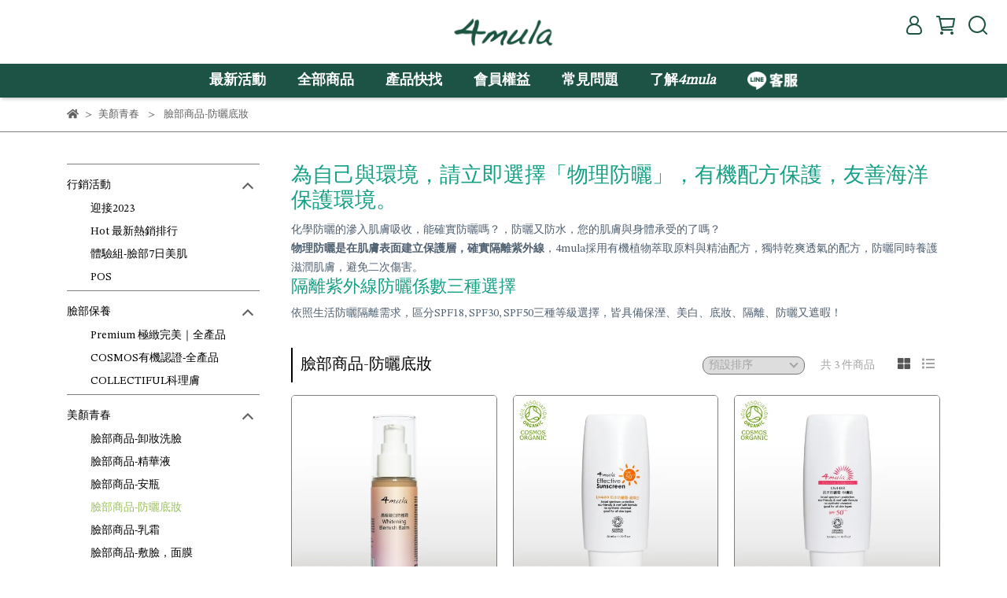

--- FILE ---
content_type: text/css
request_url: https://cdn-next.cybassets.com/frontend/shop/beta_theme/css/category-58ffb4f95c39145b.css
body_size: 416
content:
#category{margin-bottom:64px;margin-top:40px;min-height:60vh}#category .ckeditor img{width:100%;max-width:100%;height:auto}#category .page-item.disabled .page-link,#category .page-link{color:var(--default_light)}#category .page-item-number .page-link{color:var(--text)}#category .page-item-number.active .page-link{color:var(--accent);background-color:var(--white);border-color:var(--accent)}#category .page-item-number .page-link:hover{background-color:var(--white);border-color:var(--accent)}#category .page-item-arrow .page-link:hover{color:var(--accent);background-color:var(--white)}#category .category-side-menu{padding-right:25px}#category .content .no-products{border-radius:5px}#category .content .title-bar h1{margin-bottom:20px;flex-grow:1;flex-shrink:1;flex-basis:auto}#category .content .title-bar h3{margin-bottom:20px;flex-grow:1;flex-shrink:1;flex-basis:auto;border-left:2px solid}@media(min-width: 992px){#category .category-side-menu .collapse-btn{display:none}#category .category-side-menu>.collapse{display:block}}@media(max-width: 991px){#category .category-side-menu{border-radius:5px;margin:-20px 14px 14px 14px;padding:10px 20px;width:100%}#category .category-side-menu .collapse-btn{cursor:pointer;position:relative;width:100%}#category .category-side-menu .collapse-btn:after{border:solid var(--text);border-width:0 2px 2px 0;content:"";height:10px;width:10px;right:10px;position:absolute;top:50%;transform:translateY(-50%) rotateX(0deg) rotateZ(45deg);transition:all .3s}#category .category-side-menu .collapse-btn:not(.collapsed):after{transform:translateY(-30%) rotateX(180deg) rotateZ(45deg)}}@media(max-width: 768px){#category .qk-container{max-width:none;padding:0 15px}#category .category-side-menu{border-radius:5px;margin:-20px 14px 14px 14px;padding:10px 20px;width:100%}}@media(max-width: 576px){#category .content .title-bar h1{margin-bottom:6px}#category .content .title-bar h3{margin-bottom:6px}#category .content .no-products{padding-top:24px;padding-bottom:24px}}


--- FILE ---
content_type: text/css
request_url: https://cdn-next.cybassets.com/frontend/shop/beta_theme/css/category_side_menu-58ffb4f95c39145b.css
body_size: 341
content:
.side-menu{border-top:1px solid var(--product_border);flex-grow:0;flex-shrink:0;flex-basis:20%;margin-bottom:20px;overflow:hidden}.side-menu .category-collapsed{border-bottom:1px solid var(--product_border)}.side-menu .category-link{cursor:pointer}.side-menu .category-link>a{color:inherit;top:50%;transform:translateY(-50%)}.side-menu .category-0{padding:14px 0px 14px 0px}.side-menu .category-0:not(.collapsed){padding-bottom:6px}.side-menu .category-0:not(.collapsed):before{top:25px;transform:rotateX(180deg) rotateZ(45deg)}.side-menu .show-collapsed:before{border:solid var(--text);border-width:0 2px 2px 0;content:"";height:10px;width:10px;right:10px;position:absolute;top:25px;transform:translateY(-50%) rotateX(0deg) rotateZ(45deg);transition:all .3s}.side-menu .category-1{padding-left:22px;padding-bottom:8px}.side-menu .category-1:before{border:solid var(--text);border-width:2px 2px 0 0;content:"";height:10px;width:10px;right:10px;position:absolute;top:9px;transform:translateY(-60%) rotateZ(135deg);transition:all .3s}.side-menu .category-1:not(.collapsed):before{top:17px;transform:translateY(-50%) rotateZ(-45deg)}.side-menu .collection-1,.side-menu .collection-2{padding-left:30px;padding-bottom:5px;border-color:var(--nav_menu_text)}.side-menu .collection-2:last-child{margin-bottom:6px}.side-menu .no-child-collections:before{content:none}.side-menu a:hover{text-decoration:none}.side-menu .active{color:var(--accent) !important}.side-menu .category-collapse.collapsed,.side-menu .collection-collapse.collapsed{display:none}.side-menu .category-collapse.show,.side-menu .collection-collapse.show{display:flex}.side-menu .collection-collapse{padding-bottom:0px}


--- FILE ---
content_type: text/css
request_url: https://cdn-next.cybassets.com/frontend/shop/beta_theme/css/level_2_block-58ffb4f95c39145b.css
body_size: 793
content:
.level-2-block-title{border-left:2px solid}.title-btn-group{margin-bottom:20px}.title-btn-group .select-container select{width:130px;border-radius:10px;padding-left:7px;margin-right:20px}.title-btn-group .sort-by{-moz-appearance:none;-webkit-appearance:none;appearance:none}.title-btn-group .sort-by-arrow{right:30px;top:8px}.title-btn-group .products-info p{margin-right:20px}.products_content.square_prods{margin:-14px -10px 0px -10px}.products_content.square_prods .square_item{flex-grow:0;flex-shrink:0;flex-basis:calc(33.33% - 20px);max-width:calc(33.33% - 20px);margin:10px;margin-bottom:10px}.products_content.square_prods .square_item .product .product-content .product-info .integrated_product_labels{top:0;left:0}.products_content.line_prods .level-2-item{border:none}.products_content.line_prods .list_item{width:100%;border-bottom:1px solid var(--border);margin-bottom:10px}.products_content.line_prods .list_item .list_item:last-child{border-bottom:1px solid var(--border)}.products_content.line_prods .list_item .product{display:flex;flex-grow:0;flex-shrink:0;flex-basis:100%;flex-direction:row;padding:20px 0}.products_content.line_prods .list_item .product_image_btn{display:none}.products_content.line_prods .list_item .product_image{border:none;flex-grow:0;flex-shrink:0;flex-basis:40%;margin-bottom:0;margin-right:30px;max-width:180px}.products_content.line_prods .list_item .product-content{display:flex;flex-grow:1;flex-shrink:0;flex-basis:0;justify-content:space-between;position:relative}.products_content.line_prods .list_item .product-content>*{justify-content:space-between}.products_content.line_prods .list_item .product-content .product-info{flex:1;display:flex;flex-direction:column;flex-wrap:wrap;padding:0;gap:8px}@media(min-width: 769px){.products_content.line_prods .list_item .product-content .product-info .product-desc .product-brief{display:block;color:var(--text);font-size:14px;height:80px;display:-webkit-box;display:block\0 ;overflow:hidden;text-overflow:ellipsis;-webkit-line-clamp:4;-webkit-box-orient:vertical}}.products_content.line_prods .list_item .product-content .product-info .product_sold{line-height:20px;margin-bottom:4px;text-align:left}.products_content.line_prods .list_item .product-content .product-info .product-price{text-align:left;margin-bottom:0}.products_content.line_prods .list_item .product-content .product-info .product-title{padding:0;text-align:left}.products_content.line_prods .list_item .product-content .product-info .integrated_product_labels{position:unset;padding-left:0}.products_content.line_prods .list_item .product-content .product-btn-content{display:flex;flex-direction:column;flex-wrap:wrap;min-width:174px;text-align:right}.products_content.line_prods .list_item .product-content .product-btn-content .product_love{display:block}.products_content.line_prods .list_item .product-content .product-btn-content .product_btn{display:flex;justify-content:flex-end}.products_content.line_prods .list_item .product-content .product-btn-content .product_btn .btn{border-radius:3px}.products_content.line_prods .list_item .product-content .product-btn-content .product_btn .btn svg{vertical-align:middle}.products_content.line_prods .list_item .product-content .product-btn-content .product_btn .btn .text{vertical-align:middle}@media(max-width: 768px){.products_content.square_prods{margin:-5px}.products_content.square_prods .square_item{margin:5px;flex-grow:0;flex-shrink:0;flex-basis:calc(50% - 10px);max-width:100%}.products_content.square_prods .square_item .product-title,.products_content.square_prods .square_item .product_sold{margin-bottom:0px}.products_content.square_prods .square_item .product-price{display:flex;align-items:flex-end}.products_content.square_prods .square_item .product-price .price{margin-right:5px}.products_content.line_prods .list_item .product-content>*{justify-content:initial}.products_content.line_prods .list_item .product .product-info .mobile-cart{display:block;width:fit-content}.products_content.line_prods .list_item .product .product-btn-content{display:none}}@media(max-width: 576px){.title-btn-group{justify-content:space-between;margin-bottom:5px;width:100%}.title-btn-group select{border-color:var(--text)}.title-btn-group .sort-by{color:var(--text) !important}.title-btn-group .products-info p{color:var(--text) !important}.products_content.line_prods .list_item .product_image{margin-right:15px !important}.products_content.square_prods .square_item .level-2-item{border:none}.products_content.line_prods .list_item:first-child .product{border-radius:5px 5px 0px 0px}.products_content.line_prods .list_item:last-child .product{border-bottom:1px solid var(--border);border-radius:0px 0px 5px 5px}}


--- FILE ---
content_type: text/css
request_url: https://cdn-next.cybassets.com/frontend/shop/beta_theme/css/category_product-58ffb4f95c39145b.css
body_size: 1295
content:
.product{border-radius:5px}.product a{text-decoration:none}.product button.btn-soldout{color:var(--default_light) !important;border:1px solid var(--default_light) !important;background-color:var(--background) !important;cursor:not-allowed !important;opacity:1 !important}.product .product_labels{z-index:2;padding:8px;right:-5px;top:-5px}.product .product_labels .product_label{padding:5px 8px;border-radius:5px}.product .product_labels .product_label:not(:last-child){margin-right:8px;margin-bottom:8px}.product .product_image .productClick .upcoming-product-text.product-status-label,.product .product-content .product-info .upcoming-product-text.product-status-label{padding:4px 8px;flex-wrap:wrap;gap:0 4px;border-radius:4px;background-color:var(--accent, #000);text-align:center;line-height:1.4em;font-size:12px;font-weight:500;color:var(--theme_bg, #fff);white-space:pre-line}.product .product_image a{margin-top:-1px;padding-top:100%}.product .product_image a img{object-fit:contain}.product .product_image a.three_to_four_scale{padding-top:133%}.product .product_image .product_mask{display:none;align-items:center;justify-content:center;position:absolute;top:0;left:0;background-color:hsla(0,0%,100%,.5);width:100%;height:100%;padding-bottom:100%}.product .product_image .product_mask.lift{display:flex;z-index:1}.product .product_image .product_mask:has(~.product_image_btn:hover){display:flex;z-index:2}.product .product_image .productClick{position:relative}.product .product_image .productClick .upcoming_product-square_prods{z-index:1;position:absolute;left:8px;right:8px;bottom:8px;margin:0 4px}.product .product_image .product_image_btn{z-index:2}.product .product_image .product_image_btn:hover{opacity:1}.product .product_image .product_image_btn .btn{cursor:pointer;display:inline-block;width:58px;height:58px;line-height:74px;margin:5px}.product .product_image .product_image_btn .btn .text{bottom:-25px;line-height:1;transform:translateX(-50%);width:100px}.product .product_image .product_image_btn .product_link a{margin:5px;padding:0;width:40px;height:40px;border-radius:5px}.product .product_image .product_image_btn .product_link a .text{bottom:-25px;line-height:1;transform:translateX(-50%);width:100px}.product .product_image .product_image_btn .product_link a:hover .text{display:block}.product .product_image .product_image_btn .btn-soldout,.product .product_image .product_image_btn .btn-cart{width:40px;height:40px;border-radius:5px;display:flex;justify-content:center;align-items:center}.product .product_image .product_image_btn .btn-soldout:hover .text,.product .product_image .product_image_btn .btn-cart:hover .text{display:block}.product .product-content .product-info{padding:10px}.product .product-content .product-info .swiper-variants{position:relative;margin-bottom:8px;padding:0}.product .product-content .product-info .swiper-variants .variant-img{width:100%;aspect-ratio:1/1;object-fit:contain;border:1px solid var(--product_border);border-radius:4px;cursor:pointer}.product .product-content .product-info .swiper-variants .variant-img.three_to_four_scale{aspect-ratio:3/4}.product .product-content .product-info .swiper-variants .variant-img.selected,.product .product-content .product-info .swiper-variants .variant-img:hover{border-color:var(--accent)}.product .product-content .product-info .swiper-variants .variant-button{position:absolute;top:50%;transform:translateY(-50%);width:16px;height:16px;margin:0;padding:0;border-radius:100%;box-shadow:0px 0px 8px 0px rgba(0,0,0,.1490196078);background-image:none;background-color:#fff}.product .product-content .product-info .swiper-variants .variant-button::after{content:"";position:absolute;top:50%;left:50%;display:block;width:30%;height:30%;border:0px solid #bbb19e;border-width:1px 1px 0 0}.product .product-content .product-info .swiper-variants .variant-button.variant-prev{left:4px}.product .product-content .product-info .swiper-variants .variant-button.variant-prev::after{transform:translate(-35%, -50%) rotate(-135deg)}.product .product-content .product-info .swiper-variants .variant-button.variant-next{right:4px}.product .product-content .product-info .swiper-variants .variant-button.variant-next::after{transform:translate(-75%, -50%) rotate(45deg)}.product .product-content .product-info .product_slogan{display:flex;width:fit-content;justify-content:center;align-items:center;margin-bottom:8px;height:40px;padding:0 12px;border-radius:5px;text-align:center}.product .product-content .product-info .product_slogan span{display:-webkit-box;display:block\0 ;overflow:hidden;text-overflow:ellipsis;-webkit-line-clamp:1;-webkit-box-orient:vertical;max-height:19px}.product .product-content .product-info .upcoming_product-line_prods{width:fit-content;margin-bottom:8px}.product .product-content .product-info .mobile-cart{border-radius:3px}.product .product-content .product-info .product-title,.product .product-content .product-info .product_sold,.product .product-content .product-info .product-price{margin-bottom:5px}.product .product-content .product-info .product-desc{min-height:50px}.product .product-content .product-info .product-desc .product-title a{display:-webkit-box;display:block\0 ;overflow:hidden;text-overflow:ellipsis;-webkit-line-clamp:2;-webkit-box-orient:vertical;vertical-align:top}.product .product-content .product-info .product-status .product_sold{line-height:20px;margin-bottom:4px}.product .product-content .product-info .product-status .product-price .price{padding-right:8px}.product .product-content .product-info .product_label{padding:5px 8px;border-radius:5px;margin-bottom:8px}.product .product-content .product-info .product_label:not(:last-child){margin-right:8px;margin-bottom:8px}.product .product-content .product-info .integrated_product_labels{top:0;left:0;z-index:1}.product .product-content .product-btn-content .product_love a{cursor:pointer}.product .product-content .product-btn-content .product_love a:hover{color:var(--accent) !important}.product .product-content .product-btn-content .product_love a:hover svg path{fill:var(--accent)}.product .product-content .product-btn-content .product_love svg{border:1px solid var(--default_light);border-radius:50%;height:25px;width:25px;padding:5px;margin:0 5px 3px 0;vertical-align:middle}.product .product-content .product-btn-content .product_btn .btn{border-radius:5px}.product .product-content .product-btn-content .product_btn .btn svg{height:20px;width:20px}@media(max-width: 768px){.product .product_image .product_image_btn{display:none}.product .product-content .product-btn-content .product_btn{display:block;margin-bottom:8px}.product .product-content .product-btn-content .product_btn .btn{width:calc(100% - 16px)}.product .product-content .product-btn-content .product_btn .btn-cart-mobile{height:40px}}@media(max-width: 576px){.product .product_labels .product_label{padding:3px 5px}.product .onsale{width:40px;height:40px}.product .product_image{min-width:147px;min-height:147px;border:1px solid var(--border);border-radius:5px}.product .product-content .product-info{padding:8px 0px 0px 0px}.product .product-content .product-btn-content .product_btn{margin:0px}.product .product-content .product-btn-content .product_btn .btn{width:100%}.product .mobile-cart{padding:5px 20px}.product .mobile-cart svg{width:20px;height:20px;margin-right:2px}}
